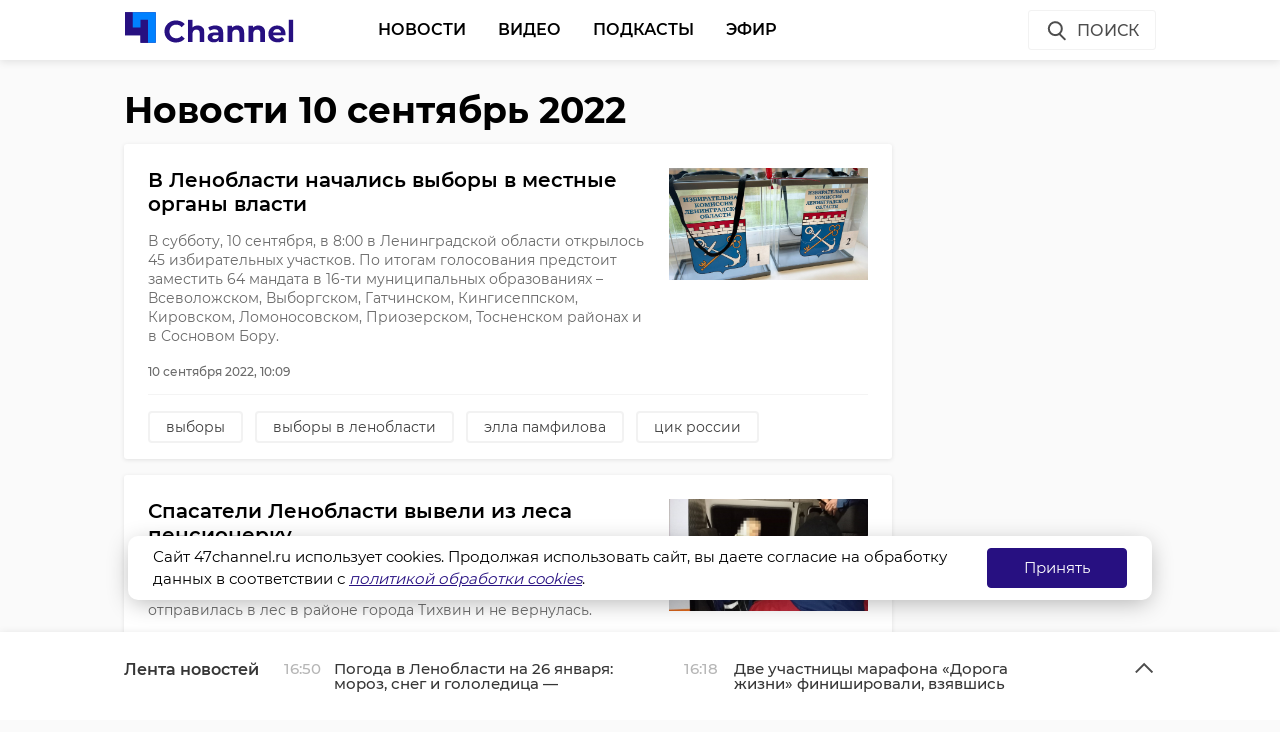

--- FILE ---
content_type: text/html; charset=UTF-8
request_url: https://47channel.ru/archive/2022/09/10
body_size: 40382
content:
<!DOCTYPE html>
<html lang="ru">
<head>
    <meta charset="utf-8">
    <meta name="viewport" content="width=device-width, initial-scale=1, maximum-scale=1, minimal-ui">
    <meta http-equiv="X-UA-Compatible" content="IE=edge">
    <meta name="imagetoolbar" content="no">
    <meta name="msthemecompatible" content="no">
    <meta name="cleartype" content="on">
    <meta name="HandheldFriendly" content="True">
    <meta name="format-detection" content="telephone=no">
    <meta name="format-detection" content="address=no">
    <meta name="google" value="notranslate">
    <meta name="theme-color" content="#ffffff">
    <meta name="apple-mobile-web-app-capable" content="yes">
    <meta name="apple-mobile-web-app-status-bar-style" content="black-translucent">
    <title>Новости 10 сентябрь 2022</title>
<meta content="Жизнь Ленинградской области и не только" name="description">
<meta content="" name="keywords">

<meta name="title" content="Новости 10 сентябрь 2022">
<meta content="Новости 10 сентябрь 2022" property="og:title">
<meta content="Жизнь Ленинградской области и не только" property="og:description">
<meta content="https://47channel.ru/archive/2022/09/10" property="og:url">
<meta content="ru_RU" property="og:locale">
<meta content="https://47channel.ru/static/projects/47channel/assets/images/logo-channel.svg" property="og:image">
<meta content="image/jpeg" property="og:image:type">
<meta content="159" property="og:image:width">
<meta content="32" property="og:image:height">
<meta content="website" property="og:type">
<meta content="Новости 10 сентябрь 2022" name="twitter:title">
<meta content="Жизнь Ленинградской области и не только" name="twitter:description">
<meta content="summary_large_image" name="twitter:card">

    


    <meta name="yandex-verification" content="c1c69d1f3566421b" />
    <link href="/static/projects/47channel/assets/styles/app.min.css" rel="stylesheet">
    <link href="/static/video-js/7.5.5/video-js.css" rel="stylesheet" />
    <link rel="shortcut icon" href="/static/projects/47channel/assets/favicon.png" type="image/png" />
    <link rel="icon" href="/static/projects/47channel/assets/favicon.png" type="image/png" />

    <meta name="zen-verification" content="bqSaouQbCc4QZbWgYl1k8P84bn8ROSM5buqIbtxDwthW32Tv2BuWUPnDEvz3h9b1" />

  <script src="/media/js/scripts.js?id=c1012aaf3067a90f3ef4"></script>

<script async src="https://jsn.24smi.net/smi.js"></script>
    <script src="/static/projects/47channel/assets/scripts/app.min.js"></script>


    
<script src="/media/js/playerjs.js" type="text/javascript"></script>


    <script src="https://cdn.plrjs.com/player/h92zd97rkdtdd/k6pcxax1xfok.js" type="text/javascript"></script>
    

    <!-- Facebook Pixel Code -->
    <script>
        !function(f,b,e,v,n,t,s)
        {if(f.fbq)return;n=f.fbq=function(){n.callMethod?
            n.callMethod.apply(n,arguments):n.queue.push(arguments)};
            if(!f._fbq)f._fbq=n;n.push=n;n.loaded=!0;n.version='2.0';
            n.queue=[];t=b.createElement(e);t.async=!0;
            t.src=v;s=b.getElementsByTagName(e)[0];
            s.parentNode.insertBefore(t,s)}(window, document,'script',
            'https://connect.facebook.net/en_US/fbevents.js');
        fbq('init', '506302556612818');
        fbq('track', 'PageView');
    </script>
    <noscript><img height="1" width="1" style="display:none" src="https://www.facebook.com/tr?id=506302556612818&ev=PageView&noscript=1"/></noscript>
    <!-- End Facebook Pixel Code -->

    <!-- Rating@Mail.ru counter -->
    <script type="text/javascript">
        var _tmr = window._tmr || (window._tmr = []);
        _tmr.push({id: "3137519", type: "pageView", start: (new Date()).getTime(), pid: "USER_ID"});
        (function (d, w, id) {
            if (d.getElementById(id)) return;
            var ts = d.createElement("script"); ts.type = "text/javascript"; ts.async = true; ts.id = id;
            ts.src = "https://top-fwz1.mail.ru/js/code.js";
            var f = function () {var s = d.getElementsByTagName("script")[0]; s.parentNode.insertBefore(ts, s);};
            if (w.opera == "[object Opera]") { d.addEventListener("DOMContentLoaded", f, false); } else { f(); }
        })(document, window, "topmailru-code");
    </script>
    <noscript><img src="https://top-fwz1.mail.ru/counter?id=3137519;js=na" style="border:0;position:absolute;left:-9999px;" alt="Top.Mail.Ru" /></noscript>
    <!-- //Rating@Mail.ru counter -->
    <script type="text/javascript">!function(){var t=document.createElement("script");t.type="text/javascript",t.async=!0,t.src="https://vk.com/js/api/openapi.js?162",t.onload=function(){VK.Retargeting.Init("VK-RTRG-400330-77ZY0"),VK.Retargeting.Hit()},document.head.appendChild(t)}();</script><noscript><img src="https://vk.com/rtrg?p=VK-RTRG-400330-77ZY0" style="position:fixed; left:-999px;" alt=""/></noscript>
    </head>

<body class="page">
    <iframe class="relap-runtime-iframe" style="position:absolute;top:-9999px;left:-9999px;visibility:hidden;" srcdoc="<script src='https://relap.io/v7/relap.js' data-relap-token='kuqSgASAdDLP-Sgt'></script>"></iframe>
    <header class="header">
        <div class="header__body">
            <div class="header__in">
				                <div class="header__logo-w"><a href="/" class="header__logo logo"><img src="/static/projects/47channel/assets/images/logo-channel.svg" alt="47Канал" /></a></div>
		
                <nav class="header__nav nav nav_main">
                    <ul id="main-nav" class="nav__list">

<li class="nav__item "><a href="/news/3445/" title="Новости" class="nav__link">Новости</a></li>


<li class="nav__item "><a href="/video_catalog/" title="Видео" class="nav__link">Видео</a></li>


<li class="nav__item "><a href="/news/3923/" title="Подкасты" class="nav__link">Подкасты</a></li>


<li class="nav__item "><a href="/on_air/" title="Эфир" class="nav__link">Эфир</a></li>

                    </ul>
                    <div class="clearboth"></div>
                </nav>
                <div class="header__control">
                    <div class="header__control__ondef">
                        <a href="#" class="btn ico btn__search_default hdl-search-form">Поиск<img src="/static/projects/47channel/assets/icons/search-icon.svg" class="icon icon__search" /></a>
                        <a href="#" class="btn ico-full btn__search_mobile hdl-search-form"><img src="/static/projects/47channel/assets/icons/icon-search-blue.svg" class="icon icon__search_medium" /></a>
                        <a href="#" class="btn ico-full btn__menu_mobile_open hdl-open-menu"><img src="/static/projects/47channel/assets/icons/icon-menu-blue.svg" class="icon icon__menu_medium" /></a>
                        <a href="#" class="btn ico-full btn__menu_mobile_close hdl-close-menu"><img src="/static/projects/47channel/assets/icons/icon-cross-blue.svg" class="icon icon__close_medium" /></a>
                    </div>
                    <div class="header__control__onsearch">
                        <a href="#" class="btn ico-full btn__search_mobile_close hdl-search-form-close"><img src="/static/projects/47channel/assets/icons/icon-cross-blue.svg" class="icon icon__close_medium" /></a>
                    </div>
                </div>
            </div>
        </div>
    </header>
    <div class="search-form">
        <div class="search-form__shadow hdl-search-form-close-wrap"></div>
        <div class="search-form__form">
            <form action="/search_result/" method="get">
                <input type="hidden" name="type" value="0" />
                <input type="text" name="query" placeholder="Введите запрос" class="search-form__input" />
                <a class="search-form__button hdl-run-search"><span>Найти</span><img src="/static/projects/47channel/assets/icons/icon-search-white.svg" class="icon icon__search_medium" /></a>
            </form>
        </div>
    </div>






<div class="category">
    <div class="category__in">
	<div class="category__header">
	    <h1>Новости 10 сентябрь 2022</h1>
	</div>
	<div class="side__content">
	    <div class="category__feed">
		<ul class="article-preview__list system__load_container">
		    		       <li class="article-preview__item" data-id=451725>
			<a href="/event/v-lenoblasti-nacalis-vybory-v-mestnye-organy-vlasti" class="article-preview__link">
	
			<div class="article-preview__poster">
			    <img src="/media/photos/221933.jpg">
			</div>

			<div class="article-preview__title">В Ленобласти начались выборы в местные органы власти</div>
			<div class="article-preview__lead">В субботу, 10 сентября, в 8:00 в Ленинградской области открылось 45 избирательных участков. По итогам голосования предстоит заместить 64 мандата в 16-ти муниципальных образованиях – Всеволожском, Выборгском, Гатчинском, Кингисеппском, Кировском, Ломоносовском, Приозерском, Тосненском районах и в Сосновом Бору.</div>
			<div class="clearboth"></div>
			<div class="article-preview__meta">
			    <div class="article-preview__meta__date">10 сентября 2022, 10:09</div>
			</div>
			</a>

			    
			    <ul class="article-preview__tags-list">
								<li class="article-preview__tags-item">
				    <a href="/search_result/?query=выборы" class="article-preview__tags-link">выборы</a>
				</li>
								<li class="article-preview__tags-item">
				    <a href="/search_result/?query=выборы в ленобласти" class="article-preview__tags-link">выборы в ленобласти</a>
				</li>
								<li class="article-preview__tags-item">
				    <a href="/search_result/?query=элла памфилова" class="article-preview__tags-link">элла памфилова</a>
				</li>
								<li class="article-preview__tags-item">
				    <a href="/search_result/?query=цик россии" class="article-preview__tags-link">цик россии</a>
				</li>
							    </ul>
					    </li>

		    		       <li class="article-preview__item" data-id=451726>
			<a href="/event/spasateli-lenoblasti-vyveli-iz-lesa-pensionerku" class="article-preview__link">
	
			<div class="article-preview__poster">
			    <img src="/media/photos/221934.jpg">
			</div>

			<div class="article-preview__title">Спасатели Ленобласти вывели из леса пенсионерку</div>
			<div class="article-preview__lead">В пятницу, 9 сентября, спасатели поисково-спасательного отряда г. Новая Ладога получили информацию, что пожилая женщина отправилась в лес в районе города Тихвин и не вернулась.</div>
			<div class="clearboth"></div>
			<div class="article-preview__meta">
			    <div class="article-preview__meta__date">10 сентября 2022, 10:49</div>
			</div>
			</a>

			    
			    <ul class="article-preview__tags-list">
							    </ul>
					    </li>

		    		       <li class="article-preview__item" data-id=451727>
			<a href="/event/spasateli-lenoblasti-vyveli-iz-lesa-pensionerku" class="article-preview__link">
	
			<div class="article-preview__poster">
			    <img src="/media/photos/221936.jpg">
			</div>

			<div class="article-preview__title">Спасатели Ленобласти вывели из леса пенсионерку</div>
			<div class="article-preview__lead">В пятницу, 9 сентября, спасатели поисково-спасательного отряда г. Новая Ладога получили информацию, что пожилая женщина отправилась в лес в районе города Тихвин и не вернулась.</div>
			<div class="clearboth"></div>
			<div class="article-preview__meta">
			    <div class="article-preview__meta__date">10 сентября 2022, 10:49</div>
			</div>
			</a>

			    
			    <ul class="article-preview__tags-list">
								<li class="article-preview__tags-item">
				    <a href="/search_result/?query=аварийно-спасательная служба ло" class="article-preview__tags-link">аварийно-спасательная служба ло</a>
				</li>
								<li class="article-preview__tags-item">
				    <a href="/search_result/?query=" class="article-preview__tags-link">спасатели ленобласти</a>
				</li>
								<li class="article-preview__tags-item">
				    <a href="/search_result/?query=потерялся в лесу" class="article-preview__tags-link">потерялся в лесу</a>
				</li>
							    </ul>
					    </li>

		    		       <li class="article-preview__item" data-id=451728>
			<a href="/event/v-lodeinom-pole-spasateli-vytashhili-iz-kolodca-sobaku" class="article-preview__link">
	
			<div class="article-preview__poster">
			    <img src="/media/photos/221938.jpg">
			</div>

			<div class="article-preview__title">В Лодейном Поле спасатели вытащили из колодца собаку</div>
			<div class="article-preview__lead">В субботу, 10 сентября, ранним утром, в дежурную часть поступило сообщение о том, что в г. Лодейное Поле собака упала в колодец. Об этом сообщили в Аварийно-спасательной службе Ленинградской области.</div>
			<div class="clearboth"></div>
			<div class="article-preview__meta">
			    <div class="article-preview__meta__date">10 сентября 2022, 10:49</div>
			</div>
			</a>

			    
			    <ul class="article-preview__tags-list">
								<li class="article-preview__tags-item">
				    <a href="/search_result/?query=аварийно-спасательная служба ло" class="article-preview__tags-link">аварийно-спасательная служба ло</a>
				</li>
								<li class="article-preview__tags-item">
				    <a href="/search_result/?query=собака" class="article-preview__tags-link">собака</a>
				</li>
								<li class="article-preview__tags-item">
				    <a href="/search_result/?query=колодец" class="article-preview__tags-link">колодец</a>
				</li>
							    </ul>
					    </li>

		    		       <li class="article-preview__item" data-id=451729>
			<a href="/event/anna-danilyuk-leningradskaya-oblast-gotova-k-edinomu-dnyu-golosovaniya" class="article-preview__link">
	
			<div class="article-preview__poster">
			    <img src="/media/photos/221940.jpg">
			</div>

			<div class="article-preview__title">Анна Данилюк: Ленинградская область готова к Единому дню голосования</div>
			<div class="article-preview__lead">На территории Ленинградской области стартовали основные, дополнительные и повторные выборы депутатов.</div>
			<div class="clearboth"></div>
			<div class="article-preview__meta">
			    <div class="article-preview__meta__date">10 сентября 2022, 11:07</div>
			</div>
			</a>

			    
			    <ul class="article-preview__tags-list">
								<li class="article-preview__tags-item">
				    <a href="/search_result/?query=выборы в ленобласти" class="article-preview__tags-link">выборы в ленобласти</a>
				</li>
								<li class="article-preview__tags-item">
				    <a href="/search_result/?query=анна данилюк" class="article-preview__tags-link">анна данилюк</a>
				</li>
							    </ul>
					    </li>

		    		       <li class="article-preview__item" data-id=451730>
			<a href="/event/v-lenoblasti-za-sutki-vyyavili-982-slucaya-koronavirusa" class="article-preview__link">
	
			<div class="article-preview__poster">
			    <img src="/media/photos/221941.jpg">
			</div>

			<div class="article-preview__title">В Ленобласти за сутки выявили 982 случая коронавируса</div>
			<div class="article-preview__lead">На территории Ленобласти за прошедшие сутки выявили 982 новых заболевших коронавирусом. Об этом сообщили в оперативном штабе по борьбе с распространением COVID-19 в субботу, 10 сентября.</div>
			<div class="clearboth"></div>
			<div class="article-preview__meta">
			    <div class="article-preview__meta__date">10 сентября 2022, 11:32</div>
			</div>
			</a>

			    
			    <ul class="article-preview__tags-list">
								<li class="article-preview__tags-item">
				    <a href="/search_result/?query=статистика по коронавирусу" class="article-preview__tags-link">статистика по коронавирусу</a>
				</li>
								<li class="article-preview__tags-item">
				    <a href="/search_result/?query=коронавирус в ленобласти" class="article-preview__tags-link">коронавирус в ленобласти</a>
				</li>
							    </ul>
					    </li>

		    		       <li class="article-preview__item" data-id=451731>
			<a href="/event/sergei-perminov-pervyi-den-golosovaniya-prosel-bez-narusenii" class="article-preview__link">
	
			<div class="article-preview__poster">
			    <img src="/media/photos/221943.jpg">
			</div>

			<div class="article-preview__title">Сергей Перминов: первый день голосования прошел без нарушений</div>
			<div class="article-preview__lead">В субботу, 10 сентября, в Ленинградской области стартовали основные, дополнительные и повторные выборы депутатов.</div>
			<div class="clearboth"></div>
			<div class="article-preview__meta">
			    <div class="article-preview__meta__date">10 сентября 2022, 11:47</div>
			</div>
			</a>

			    
			    <ul class="article-preview__tags-list">
								<li class="article-preview__tags-item">
				    <a href="/search_result/?query=выборы в ленобласти" class="article-preview__tags-link">выборы в ленобласти</a>
				</li>
								<li class="article-preview__tags-item">
				    <a href="/search_result/?query=сергей перминов" class="article-preview__tags-link">сергей перминов</a>
				</li>
							    </ul>
					    </li>

		    		       <li class="article-preview__item" data-id=451732>
			<a href="/event/segodnya-v-lodeinom-pole-proxodit-bolsoi-petrovskii-prazdnik" class="article-preview__link">
	
			<div class="article-preview__poster">
			    <img src="/media/photos/221944.jpg">
			</div>

			<div class="article-preview__title">В Лодейном Поле проходит Большой Петровский фестиваль</div>
			<div class="article-preview__lead">Более сотни артистов примут участие в Большом Петровском фестивале в Лодейном Поле. Гостей фестиваля ожидают гренадеры и кавалергарды, огненные потехи, первый русский флот и морской Андреевский флаг, а во главе — юный царь Пётр Алексеевич.</div>
			<div class="clearboth"></div>
			<div class="article-preview__meta">
			    <div class="article-preview__meta__date">10 сентября 2022, 12:22</div>
			</div>
			</a>

			    
			    <ul class="article-preview__tags-list">
								<li class="article-preview__tags-item">
				    <a href="/search_result/?query=лодейное поле" class="article-preview__tags-link">лодейное поле</a>
				</li>
								<li class="article-preview__tags-item">
				    <a href="/search_result/?query=" class="article-preview__tags-link">большой петровский фестиваль</a>
				</li>
							    </ul>
					    </li>

		    		       <li class="article-preview__item" data-id=451733>
			<a href="/event/sosnovyi-bor-otpravil-v-donbass-gruzovik-gumanitarnoi-pomoshhi" class="article-preview__link">
	
			<div class="article-preview__poster">
			    <img src="/media/photos/221946.jpg">
			</div>

			<div class="article-preview__title">Сосновый Бор отправил в Донбасс грузовик гуманитарной помощи</div>
			<div class="article-preview__lead">В субботу, 10 сентября, из Соснового Бора отправился грузовик гуманитарной помощи с продуктами длительного хранения, товарами личной гигиены и питьевой водой для жителей Донбасса.</div>
			<div class="clearboth"></div>
			<div class="article-preview__meta">
			    <div class="article-preview__meta__date">10 сентября 2022, 12:27</div>
			</div>
			</a>

			    
			    <ul class="article-preview__tags-list">
								<li class="article-preview__tags-item">
				    <a href="/search_result/?query=сосновый бор" class="article-preview__tags-link">сосновый бор</a>
				</li>
								<li class="article-preview__tags-item">
				    <a href="/search_result/?query=" class="article-preview__tags-link">Донбасс</a>
				</li>
								<li class="article-preview__tags-item">
				    <a href="/search_result/?query=гуманитарная помощь" class="article-preview__tags-link">гуманитарная помощь</a>
				</li>
								<li class="article-preview__tags-item">
				    <a href="/search_result/?query=михаил воронков" class="article-preview__tags-link">михаил воронков</a>
				</li>
							    </ul>
					    </li>

		    		       <li class="article-preview__item" data-id=451734>
			<a href="/event/krestnyi-xod-v-den-pereneseniya-moshhei-aleksandra-nevskogo-perekroet-centr-peterburga" class="article-preview__link">
	
			<div class="article-preview__poster">
			    <img src="/media/photos/221948.jpg">
			</div>

			<div class="article-preview__title">Крестный ход в День перенесения мощей Александра Невского перекроет центр Петербурга</div>
			<div class="article-preview__lead">В Санкт-Петербурге с 20:00 11 сентября до 18:00 12 сентября в боковом проезде площади Александра Невского в направлении от Чернорецкого переулка к мосту Александра Невского сузят проезжую часть. Об этом 8 сентября сообщила пресс-служба комитета по транспорту Петербурга.</div>
			<div class="clearboth"></div>
			<div class="article-preview__meta">
			    <div class="article-preview__meta__date">10 сентября 2022, 12:49</div>
			</div>
			</a>

			    
			    <ul class="article-preview__tags-list">
								<li class="article-preview__tags-item">
				    <a href="/search_result/?query=санкт-петербург" class="article-preview__tags-link">санкт-петербург</a>
				</li>
								<li class="article-preview__tags-item">
				    <a href="/search_result/?query=перекрытие движения" class="article-preview__tags-link">перекрытие движения</a>
				</li>
							    </ul>
					    </li>

		    		       <li class="article-preview__item" data-id=451735>
			<a href="/event/lenoblast-vxodit-v-gruppu-regionov-liderov-po-masstabam-gumpomoshhi-lnr-i-dnr" class="article-preview__link">
	
			<div class="article-preview__poster">
			    <img src="/media/photos/221950.jpg">
			</div>

			<div class="article-preview__title">Ленобласть входит в группу регионов-лидеров по масштабам гумпомощи ЛНР и ДНР</div>
			<div class="article-preview__lead">Александр Дрозденко – один из первых губернаторов, который подписал соглашение о сотрудничестве и помощи подшефному городу в ДНР.</div>
			<div class="clearboth"></div>
			<div class="article-preview__meta">
			    <div class="article-preview__meta__date">10 сентября 2022, 13:39</div>
			</div>
			</a>

			    
			    <ul class="article-preview__tags-list">
								<li class="article-preview__tags-item">
				    <a href="/search_result/?query=александр дрозденко" class="article-preview__tags-link">александр дрозденко</a>
				</li>
								<li class="article-preview__tags-item">
				    <a href="/search_result/?query=" class="article-preview__tags-link">ДНР</a>
				</li>
								<li class="article-preview__tags-item">
				    <a href="/search_result/?query=" class="article-preview__tags-link">Енакиево</a>
				</li>
								<li class="article-preview__tags-item">
				    <a href="/search_result/?query=гуманитарная помощь" class="article-preview__tags-link">гуманитарная помощь</a>
				</li>
							    </ul>
					    </li>

		    		       <li class="article-preview__item" data-id=451736>
			<a href="/event/v-peterburge-prosel-yubileinyi-parad-taks" class="article-preview__link">
	
			<div class="article-preview__poster">
			    <img src="/media/photos/221954.jpg">
			</div>

			<div class="article-preview__title">В Петербурге прошел юбилейный парад такс</div>
			<div class="article-preview__lead">В субботу, 10 сентября, в Санкт-Петербурге прошел 10-й по счету фестиваль собаководов и их четвероногих питомцев. В этом году главной темой «породистого» дефиле стала гастрономия. Владельцы животных и сами таксы представили на подиуме Сада Академии Художеств весьма необычные наряды.</div>
			<div class="clearboth"></div>
			<div class="article-preview__meta">
			    <div class="article-preview__meta__date">10 сентября 2022, 15:09</div>
			</div>
			</a>

			    
			    <ul class="article-preview__tags-list">
								<li class="article-preview__tags-item">
				    <a href="/search_result/?query=санкт-петербург" class="article-preview__tags-link">санкт-петербург</a>
				</li>
								<li class="article-preview__tags-item">
				    <a href="/search_result/?query=" class="article-preview__tags-link">такса</a>
				</li>
								<li class="article-preview__tags-item">
				    <a href="/search_result/?query=" class="article-preview__tags-link">парад такс</a>
				</li>
							    </ul>
					    </li>

		    		       <li class="article-preview__item" data-id=451737>
			<a href="/event/v-slancax-prosel-vosmoi-oblastnoi-festival-masterovaya-sloboda" class="article-preview__link">
	
			<div class="article-preview__poster">
			    <img src="/media/photos/221958.jpg">
			</div>

			<div class="article-preview__title">В Сланцах прошел восьмой областной фестиваль «Мастеровая слобода»</div>
			<div class="article-preview__lead">Народные умельцы со всей России представили традиционное искусство, которое развивалось веками и сохранилось до наших дней.</div>
			<div class="clearboth"></div>
			<div class="article-preview__meta">
			    <div class="article-preview__meta__date">10 сентября 2022, 15:09</div>
			</div>
			</a>

			    
			    <ul class="article-preview__tags-list">
								<li class="article-preview__tags-item">
				    <a href="/search_result/?query=сланцевский район" class="article-preview__tags-link">сланцевский район</a>
				</li>
								<li class="article-preview__tags-item">
				    <a href="/search_result/?query=сланцы" class="article-preview__tags-link">сланцы</a>
				</li>
								<li class="article-preview__tags-item">
				    <a href="/search_result/?query=фестиваль" class="article-preview__tags-link">фестиваль</a>
				</li>
								<li class="article-preview__tags-item">
				    <a href="/search_result/?query=" class="article-preview__tags-link">мастеровая слобода</a>
				</li>
							    </ul>
					    </li>

		    		       <li class="article-preview__item" data-id=451738>
			<a href="/event/v-luge-v-kvartire-pensionera-nasli-sklad-nelegalnyx-patronov" class="article-preview__link">
	
			<div class="article-preview__poster">
			    <img src="/media/photos/221963.jpg">
			</div>

			<div class="article-preview__title">В Луге в квартире пенсионера нашли склад нелегальных патронов</div>
			<div class="article-preview__lead">В пятницу, 9 сентября, возбудили уголовное дело в отношении 76-летнего жителя города Луга Ленинградской области. Он незаконно хранил в своей квартире более 300 патронов.</div>
			<div class="clearboth"></div>
			<div class="article-preview__meta">
			    <div class="article-preview__meta__date">10 сентября 2022, 15:34</div>
			</div>
			</a>

			    
			    <ul class="article-preview__tags-list">
								<li class="article-preview__tags-item">
				    <a href="/search_result/?query=луга" class="article-preview__tags-link">луга</a>
				</li>
								<li class="article-preview__tags-item">
				    <a href="/search_result/?query=лужский район" class="article-preview__tags-link">лужский район</a>
				</li>
								<li class="article-preview__tags-item">
				    <a href="/search_result/?query=незаконное хранение оружия" class="article-preview__tags-link">незаконное хранение оружия</a>
				</li>
							    </ul>
					    </li>

		    		       <li class="article-preview__item" data-id=451739>
			<a href="/event/ella-pamfilova-v-pervyi-den-golosovaniya-preseceny-popytki-atak-na-sait-cik-i-sistemu-deg-iz-za-granicy" class="article-preview__link">
	
			<div class="article-preview__poster">
			    <img src="/media/photos/221964.jpg">
			</div>

			<div class="article-preview__title">Элла Памфилова: В первый день голосования пресечены попытки атак на сайт ЦИК и систему ДЭГ из-за границы</div>
			<div class="article-preview__lead">Председатель ЦИК РФ Элла Памфилова отметила, что с начала голосования до 8:00 10 сентября средства защиты интернет-портала ЦИК России зафиксировали и заблокировали 79 потенциально опасных атак.</div>
			<div class="clearboth"></div>
			<div class="article-preview__meta">
			    <div class="article-preview__meta__date">10 сентября 2022, 16:46</div>
			</div>
			</a>

			    
			    <ul class="article-preview__tags-list">
								<li class="article-preview__tags-item">
				    <a href="/search_result/?query=выборы" class="article-preview__tags-link">выборы</a>
				</li>
								<li class="article-preview__tags-item">
				    <a href="/search_result/?query=элла памфилова" class="article-preview__tags-link">элла памфилова</a>
				</li>
								<li class="article-preview__tags-item">
				    <a href="/search_result/?query=кибератака" class="article-preview__tags-link">кибератака</a>
				</li>
							    </ul>
					    </li>

		    		       <li class="article-preview__item" data-id=451740>
			<a href="/event/v-voskresene-v-lenoblasti-ozidayutsya-zamorozki-i-tuman" class="article-preview__link">
	
			<div class="article-preview__poster">
			    <img src="/media/photos/221965.jpg">
			</div>

			<div class="article-preview__title">В воскресенье в Ленобласти ожидаются заморозки и туман</div>
			<div class="article-preview__lead">В воскресенье, 11 сентября, в Ленинградской области прогнозируют переменную облачность и местами заморозки. Об этом сообщили в пресс-службе Главного управления МЧС России по 47 региону.</div>
			<div class="clearboth"></div>
			<div class="article-preview__meta">
			    <div class="article-preview__meta__date">10 сентября 2022, 17:50</div>
			</div>
			</a>

			    
			    <ul class="article-preview__tags-list">
								<li class="article-preview__tags-item">
				    <a href="/search_result/?query=погода в ленобласти" class="article-preview__tags-link">погода в ленобласти</a>
				</li>
							    </ul>
					    </li>

		    		</ul>
		<div class="category__more-button">
		    <a href="#" class="btn btn-blue hdl-load-more">Показать еще</a>
		</div>
		
<div class="category__paging system__paging">
<a href="#" class="page active">1</a>
<a href="/archive/2022/09/10/?block=35" class="page">1</a>
</div>

	    </div>
	</div>
	<div class="side__aside">
	    <div class="ya_ads">

	    </div>
	</div>
	<div class="clearboth"></div>
    </div>
</div>

<div class="news-feed closed">
	<div class="news-feed__top">
		<div class="news-feed__top__in">
			<h3 class="news-feed__title">Лента новостей</h3>
			<div class="news-feed__top__control">
				<a href="#" class="news-feed__btn news-feed__btn-ico news-feed__btn__open hdl-news-feed-open"><img src="/static/projects/47channel/assets/icons/icon-arrow-up-gray.svg" class="icon icon__up" /></a>
				<a href="#" class="news-feed__btn news-feed__btn-ico news-feed__btn__close hdl-news-feed-close"><img src="/static/projects/47channel/assets/icons/icon-arrow-down-gray.svg" class="icon icon__down" /></a>
				<a href="#" class="btn ico-full news-feed__btn__close_mobile hdl-news-feed-close"><img src="/static/projects/47channel/assets/icons/icon-cross-blue.svg" class="icon icon__close_medium" /></a>
				<div class="news-feed__swipe">
					<div class="news-feed__swipe__line"></div>
				</div>
			</div>
		</div>
	</div>
	<div class="news-feed__in">
		<div class="news-feed__body">
			<div class="news-feed__handler"></div>
			<div class="news-feed__scroll">
				<ul class="news-feed__list">
					
								    <li class="news-feed__item">
					<div class="news-feed__meta">
					    <div class="news-feed__date">16:50</div>
					</div>
					<a href="/event/pogoda-v-lenoblasti-na-26-yanvarya-moroz-sneg-i-gololedica-uteplyaemsya-i-xodim-ostorozno" title="Погода в Ленобласти на 26 января: мороз, снег и гололедица — утепляемся и ходим осторожно" class="news-feed__news-title">Погода в Ленобласти на 26 января: мороз, снег и гололедица — утепляемся и ходим осторожно</a>
				    </li>
								    <li class="news-feed__item">
					<div class="news-feed__meta">
					    <div class="news-feed__date">16:18</div>
					</div>
					<a href="/event/dve-ucastnicy-marafona-doroga-zizni-finisirovali-vzyavsis-za-ruki" title="Две участницы марафона «Дорога жизни» финишировали, взявшись за руки" class="news-feed__news-title">Две участницы марафона «Дорога жизни» финишировали, взявшись за руки</a>
				    </li>
								    <li class="news-feed__item">
					<div class="news-feed__meta">
					    <div class="news-feed__date">15:56</div>
					</div>
					<a href="/event/bditelnaya-pensionerka-iz-lenoblasti-otdala-dengi-mosennikam-no-vovremya-zayavila-na-nix" title="Бдительная пенсионерка из Ленобласти отдала деньги мошенникам, но вовремя заявила на них" class="news-feed__news-title">Бдительная пенсионерка из Ленобласти отдала деньги мошенникам, но вовремя заявила на них</a>
				    </li>
								    <li class="news-feed__item">
					<div class="news-feed__meta">
					    <div class="news-feed__date">15:23</div>
					</div>
					<a href="/event/dorozniki-lenoblasti-obsudyat-zimnee-soderzanie-dorog-s-zitelyami-luzskogo-raiona" title="Дорожники Ленобласти обсудят зимнее содержание дорог с жителями Лужского района" class="news-feed__news-title">Дорожники Ленобласти обсудят зимнее содержание дорог с жителями Лужского района</a>
				    </li>
								    <li class="news-feed__item">
					<div class="news-feed__meta">
					    <div class="news-feed__date">14:55</div>
					</div>
					<a href="/event/tramplin-k-budushhim-uspexam-senator-perminov-pozdravil-leningradskix-studentov" title="Трамплин к будущим успехам: сенатор Перминов поздравил ленинградских студентов" class="news-feed__news-title">Трамплин к будущим успехам: сенатор Перминов поздравил ленинградских студентов</a>
				    </li>
								    <li class="news-feed__item">
					<div class="news-feed__meta">
					    <div class="news-feed__date">14:06</div>
					</div>
					<a href="/event/esli-molodez-vybiraet-lenoblast-dlya-zizni-to-u-regiona-otlicnye-perspektivy" title="Если молодежь выбирает Ленобласть для жизни, то у региона отличные перспективы" class="news-feed__news-title">Если молодежь выбирает Ленобласть для жизни, то у региона отличные перспективы</a>
				    </li>
								    <li class="news-feed__item">
					<div class="news-feed__meta">
					    <div class="news-feed__date">13:26</div>
					</div>
					<a href="/event/na-marafon-doroga-zizni-v-leningradskoi-oblasti-vyslo-bolee-7000-ucastnikov" title="На марафон «Дорога жизни» в Ленинградской области вышло более 7000 участников" class="news-feed__news-title">На марафон «Дорога жизни» в Ленинградской области вышло более 7000 участников</a>
				    </li>
								    <li class="news-feed__item">
					<div class="news-feed__meta">
					    <div class="news-feed__date">12:53</div>
					</div>
					<a href="/event/v-lodeinom-pole-prosel-zabeg-pamyati-v-cest-bessmertnogo-podviga-zashhitnikov-leningrada" title="В Лодейном Поле прошел Забег памяти в честь бессмертного подвига защитников Ленинграда" class="news-feed__news-title">В Лодейном Поле прошел Забег памяти в честь бессмертного подвига защитников Ленинграда</a>
				    </li>
								    <li class="news-feed__item">
					<div class="news-feed__meta">
					    <div class="news-feed__date">12:20</div>
					</div>
					<a href="/event/dtp-s-vozgoraniem-nocyu-v-vyborgskom-raione-lenoblasti-tusili-vnedoroznik" title="ДТП с возгоранием — ночью в Выборгском районе Ленобласти тушили внедорожник" class="news-feed__news-title">ДТП с возгоранием — ночью в Выборгском районе Ленобласти тушили внедорожник</a>
				    </li>
								    <li class="news-feed__item">
					<div class="news-feed__meta">
					    <div class="news-feed__date">11:46</div>
					</div>
					<a href="/event/v-podporoze-zaderzan-podozrevaemyi-v-kraze-deneg-s-bankovskoi-karty" title="В Подпорожье задержан подозреваемый в краже денег с банковской карты" class="news-feed__news-title">В Подпорожье задержан подозреваемый в краже денег с банковской карты</a>
				    </li>
								    <li class="news-feed__item">
					<div class="news-feed__meta">
					    <div class="news-feed__date">11:12</div>
					</div>
					<a href="/event/v-puskine-podrostok-strelyal-v-lico-passaziru-avtobusa" title="В Пушкине подросток стрелял в лицо пассажиру автобуса" class="news-feed__news-title">В Пушкине подросток стрелял в лицо пассажиру автобуса</a>
				    </li>
								    <li class="news-feed__item">
					<div class="news-feed__meta">
					    <div class="news-feed__date">10:34</div>
					</div>
					<a href="/event/den-nebesnoi-pokrovitelnicy-studencestva-tatiany-prazdnuyut-v-smolnom-sobore" title="День небесной покровительницы студенчества Татианы празднуют в Смольном соборе" class="news-feed__news-title">День небесной покровительницы студенчества Татианы празднуют в Смольном соборе</a>
				    </li>
								    <li class="news-feed__item">
					<div class="news-feed__meta">
					    <div class="news-feed__date">10:00</div>
					</div>
					<a href="/event/gubernator-drozdenko-obratilsya-k-studentam-lenoblasti-s-teplymi-pozdravleniyami" title="Губернатор Дрозденко обратился к студентам Ленобласти с теплыми поздравлениями" class="news-feed__news-title">Губернатор Дрозденко обратился к студентам Ленобласти с теплыми поздравлениями</a>
				    </li>
								    <li class="news-feed__item">
					<div class="news-feed__meta">
					    <div class="news-feed__date">18:00</div>
					</div>
					<a href="/event/slucainyi-svidetel-snyal-na-video-rabotu-spectexniki-i-uznal-tainu-padeniya-fonarya-na-avto" title="Случайный свидетель снял на видео работу спецтехники и узнал тайну падения фонаря на авто" class="news-feed__news-title">Случайный свидетель снял на видео работу спецтехники и узнал тайну падения фонаря на авто</a>
				    </li>
								    <li class="news-feed__item">
					<div class="news-feed__meta">
					    <div class="news-feed__date">17:39</div>
					</div>
					<a href="/event/mesta-lyznic-na-pedestale-etapa-kubka-rossii-vysoko-ocenil-gubernator-drozdenko" title="Места лыжниц на пьедестале этапа Кубка России высоко оценил губернатор Дрозденко" class="news-feed__news-title">Места лыжниц на пьедестале этапа Кубка России высоко оценил губернатор Дрозденко</a>
				    </li>
								    <li class="news-feed__item">
					<div class="news-feed__meta">
					    <div class="news-feed__date">17:25</div>
					</div>
					<a href="/event/prognoz-pogody-na-25-yanvarya-cto-ozidat-zitelyam-lenoblasti-v-tatyanin-den" title="Прогноз погоды на 25 января: что ожидать жителям Ленобласти в Татьянин день" class="news-feed__news-title">Прогноз погоды на 25 января: что ожидать жителям Ленобласти в Татьянин день</a>
				    </li>
								    <li class="news-feed__item">
					<div class="news-feed__meta">
					    <div class="news-feed__date">17:05</div>
					</div>
					<a href="/event/v-volxove-otprazdnovali-35-letie-muzeino-vystavocnogo-centra-pyatnadcatyi-element" title="В Волхове отпраздновали 35-летие музейно-выставочного центра «Пятнадцатый элемент»" class="news-feed__news-title">В Волхове отпраздновали 35-летие музейно-выставочного центра «Пятнадцатый элемент»</a>
				    </li>
								    <li class="news-feed__item">
					<div class="news-feed__meta">
					    <div class="news-feed__date">16:36</div>
					</div>
					<a href="/event/yunye-futbolistki-lenoblasti-posporyat-za-pobedu-v-regionalnom-etape-turnira-po-futzalu" title="Юные футболистки Ленобласти поспорят за победу в региональном этапе турнира по футзалу" class="news-feed__news-title">Юные футболистки Ленобласти поспорят за победу в региональном этапе турнира по футзалу</a>
				    </li>
								    <li class="news-feed__item">
					<div class="news-feed__meta">
					    <div class="news-feed__date">16:09</div>
					</div>
					<a href="/event/botaniceskii-sad-podgotovil-patrioticeskii-marsrut-s-perezivsimi-blokadu-rasteniyami" title="Ботанический сад подготовил патриотический маршрут с пережившими блокаду растениями" class="news-feed__news-title">Ботанический сад подготовил патриотический маршрут с пережившими блокаду растениями</a>
				    </li>
								</ul>
			</div>
		</div>
	</div>
</div>

       


<footer class="footer">
        <div class="footer__body">
            <div class="footer__in footer__in_body">
                <div class="footer__nav-w">
                    <nav class="footer__nav nav">
                        <ul class="nav__list">
                            <li class="nav__item"><a href="/news/3445/" class="nav__link">Новости</a></li>
                            <li class="nav__item"><a href="/pages/redakciya/" class="nav__link">Редакция</a></li>
                            <li class="nav__item"><a href="/pages/o_kompanii/" class="nav__link">О компании</a></li>
                            <li class="nav__item"><a href="/archive/" class="nav__link">Архив</a></li>
                        </ul>
                    </nav>
                </div>
                <div class="footer__18plus"><span>18+</span></div>
                <ul class="footer__social social">
                    <li class="social__item social__item_vk"><a href="https://vk.com/47channel" class="social__link" target="_blank"><img src="/media/images/vk-1.png" class="icon icon__social icon__social__vk" /></a></li>
		    		    
                    <li class="social__item social__item_ok"><a href="https://ok.ru/channel47" class="social__link" target="_blank"><img src="/media/images/ok-1.png" class="icon icon__social icon__social__ok" /></a></li>
                </ul>
            </div>
            <div class="footer__in footer__in_body">
                <div class="footer__counters">
		                        <!--LiveInternet counter-->
                    <script type="text/javascript">
                    document.write('<a href="//www.liveinternet.ru/click" '+
                        'target="_blank"><img src="//counter.yadro.ru/hit?t14.6;r'+
                        escape(document.referrer)+((typeof(screen)=='undefined')?'':
                            ';s'+screen.width+'*'+screen.height+'*'+(screen.colorDepth?
                            screen.colorDepth:screen.pixelDepth))+';u'+escape(document.URL)+
                        ';h'+escape(document.title.substring(0,150))+';'+Math.random()+
                        '" alt="" title="LiveInternet: показано число просмотров за 24'+
                        ' часа, посетителей за 24 часа и за сегодня" '+
                        'border="0" width="88" height="31"><\/a>')
                    </script>
                    <!--/LiveInternet-->
		    
                    <!-- Rating@Mail.ru logo -->
                    <a href="https://top.mail.ru/jump?from=3122207"><img src="https://top-fwz1.mail.ru/counter?id=3122207;t=479;l=1" style="border:0;" height="31" width="88" alt="Top.Mail.Ru" /></a>
                    <!-- //Rating@Mail.ru logo -->

                    <!-- Yandex.Metrika informer -->
                    <a href="https://metrika.yandex.ru/stat/?id=27260081&amp;from=informer"
                       target="_blank" rel="nofollow"><img src="https://informer.yandex.ru/informer/27260081/3_0_2020ECFF_0000CCFF_1_pageviews" style="width:88px; height:31px; border:0;" alt="Яндекс.Метрика" title="Яндекс.Метрика: данные за сегодня (просмотры, визиты и уникальные посетители)" /></a>
                    <!-- /Yandex.Metrika informer -->

                    <!-- Yandex.Metrika counter -->
                    <script type="text/javascript" >
                        (function(m,e,t,r,i,k,a){m[i]=m[i]||function(){(m[i].a=m[i].a||[]).push(arguments)};
                            m[i].l=1*new Date();k=e.createElement(t),a=e.getElementsByTagName(t)[0],k.async=1,k.src=r,a.parentNode.insertBefore(k,a)})
                        (window, document, "script", "https://mc.yandex.ru/metrika/tag.js", "ym");

                        ym(27260081, "init", {
                            clickmap:true,
                            trackLinks:true,
                            accurateTrackBounce:true,
                            webvisor:true
                        });
                    </script>
                    <noscript><div><img src="https://mc.yandex.ru/watch/27260081" style="position:absolute; left:-9999px;" alt="" /></div></noscript>
                    <!-- /Yandex.Metrika counter -->

		    
                    <script type="text/javascript">
                        var _tmr = window._tmr || (window._tmr = []);
                        _tmr.push({id: "3122207", type: "pageView", start: (new Date()).getTime()});
                        (function (d, w, id) {
                            if (d.getElementById(id)) return;
                            var ts = d.createElement("script"); ts.type = "text/javascript"; ts.async = true; ts.id = id;
                            ts.src = "https://top-fwz1.mail.ru/js/code.js";
                            var f = function () {var s = d.getElementsByTagName("script")[0]; s.parentNode.insertBefore(ts, s);};
                            if (w.opera == "[object Opera]") { d.addEventListener("DOMContentLoaded", f, false); } else { f(); }
                        })(document, window, "topmailru-code");
                    </script>

                    <noscript>
                        <div><img src="https://top-fwz1.mail.ru/counter?id=3122207;js=na" style="border:0;position:absolute;left:-9999px;" alt="Top.Mail.Ru" /></div>
                    </noscript>
                    <noscript>
                        <div><img src="//mc.yandex.ru/watch/27260081" style="position:absolute; left:-9999px;" alt="" /></div>
                    </noscript>
                </div>
                <div class="footer__counters" style="font-size: 11px; max-width: 70%; text-align: right; line-height: 14px;">
                    Свидетельство о регистрации средства массовой информации ЭЛ № ФС 77 - 78160 от 20 марта 2020 г., выдано Федеральной службой по надзору в сфере связи, информационных технологий и массовых коммуникаций (Роскомнадзор).<br/><br/>
                    Учредитель акционерное общество "Ленинградская областная телекомпания".<br/>
		                        Главный редактор Сушкин Георгий Валерьевич.<br/>
		                        Телефон: +7 (812) 640-6114<br/>
                    Email: <a href="mailto:lot@47-tv.ru">lot@47-tv.ru</a><br/>
                    Размещение рекламы <a href="mailto:admitriev@lentv24.ru">admitriev@lentv24.ru</a>
                </div>
            </div>
        </div>
        <div class="footer__body">

    <div class="footer__in footer__in_body">
            <div class="footer__blacklist">
        <span>Перечень иностранных и международных неправительственных организаций, деятельность которых признана нежелательной на территории Российской Федерации: &darr;</span>
        <p>
	«Национальный фонд в поддержку демократии» (The National Endowment for Democracy) Институт Открытое Общество Фонд Содействия (OSI Assistance Foundation) Фонд Открытое общество (Open Society Foundation) «Американо-российский фонд по экономическому и правовому развитию» (U.S. RUSSIA FOUNDATION FOR ECONOMIC ADVANCEMENT AND THE RULE OF LAW) Национальный Демократический Институт Международных Отношений (National Democratic Institute for International Affairs) MEDIA DEVELOPMENT INVESTMENT FUND, Inc. Корпорация «Международный Республиканский Институт» (International Republican Institute) Open Russia Civic Movement, Open Russia (Общественное сетевое движение «Открытая Россия») (Великобритания) OR (Otkrytaya Rossia) («Открытая Россия») (Великобритания) (с 08.11.2017 – HUMAN RIGHTS PROJECT MANAGEMENT) Institute of Modern Russia, Inc («Институт современной России») (США) The Black Sea Trust for Regional Cooperation (Черноморский фонд регионального сотрудничества) (Румыния) &quot;Европейская Платформа за Демократические Выборы&quot; European Platform for Democratic Elections (EPDE) &quot;Международный центр электоральных исследований&quot; International elections study center (IESC) (Литовская Республика) The German Marshall Fund of the United States (GMF) (Германский фонд Маршалла Соединенных Штатов) (США) Pacific Environment (PERC) (Тихоокеанский центр защиты окружающей среды и природных ресурсов) (Соединенные Штаты Америки) Free Russia Foundation (Free Russia) (Фонд «Свободная Россия») (США) Ukrainian World Congress («Всемирный конгресс украинцев») (Канада) Atlantic council of the United States (Atlantic council) («Атлантический совет») (США) «Člověk v tísni, o.p.s» («People In Need», «Человек в беде») (Чешская Республика) European Endowment for Democracy («Европейский фонд за демократию», «Европейский фонд в поддержку демократии») (Королевство Бельгия) The Jamestown foundation (JF), («Джеймстаунский фонд») (Соединенные Штаты Америки) Project Harmony, Inc. (PH International) («Прожект Хармони, Инк.») (Соединенные Штаты Америки) Dragon Springs Buddhist Inc. («Буддистское сообщество «Родники дракона») (США) Doctors Against Forced Organ Harvesting (DAFOH) («Врачи против насильственного извлечения органов») (США) The European Falun Dafa Association («Европейская ассоциация «Фалунь Дафа») (Великобритания) Friends of Falun Gong Inc. («Друзья Фалуньгун») (США) Global Mission to Rescure Persecuted Falun Gong Practitioners Inc. (GMRPFGP) («Всемирный совет по спасению подвергаемых гонениям адептов «Фалуньгун») (США) Coalition to Investigate the Persecution of Falun Gong in China («Коалиция по расследованию преследования в отношении Фалуньгун в Китае») (США) World Organization to Investigate the Persecution of Falun Gong Inc. (WOIPFG) («Всемирная организация по расследованию преследований Фалуньгун») (США) Prague Civil Society Centre («Пражский Центр Гражданского Общества», «Пражский гражданский центр») (Чешская Республика) Association of Schools of Political Studies of the Council of Europe («Ассоциация школ политических исследований при Совете Европы») (Франция) Zentrum für die Liberale Moderne GmbH («Центр либеральной современности», «ЦЛС») (ФРГ) Forum Russischsprachiger Europäer e.V. («Форум русскоязычных европейцев», «ФРЕ») (ФРГ) Deutsch-Russischer Austausch e.V. («Немецко-русский обмен», «НРО») (ФРГ) Бард колледж (Bard College), США European Choice («Европейский выбор»), Франция Khodorkovsky Foundation («Фонд Ходорковского»), Великобритания Oxford Russia Fund («Оксфордский российский фонд»), Великобритания Future of Russia Foundation («Фонд Будущее России»), Великобритания Spolecnost Svobody Informace, Z.S. («Компания свободы информации, з.с.», «Общество свободы информации, з.с.») (Чешская Республика) Project Media, Inc. («Проект Медиа») (США) International Partnership for Human Rights (IPHR) («Международное партнерство за права человека») (Королевство Бельгия) Духовне Управлiння Євангельських Християн Української Християнської Церкви «Нове Поколiння» (Духовное Управление Евангельских Христиан Украинской Христианской Церкви «Новое Поколение») (Украина) Evaņgēlisko kristiešu baznīca «Jaunā Paaudze» (Евангельская христианская церковь «Новое Поколение») (Латвийская Республика) Духовний Навчальний Заклад Міжнародний Біблійний Коледж «Нове Покоління» (Духовное Учебное Заведение Международный Библейский Колледж «Новое Поколение») (Украина) Международное христианское движение «Новое поколение» (Латвийская Республика) WORLD INSTITUTE OF SCIENTOLOGY ENTERPRISES INTERNATIONAL (World Institute of Scientology Enterprises International, WISE Int., «Всемирный Институт Саентологических Предприятий») (США) CHURCH OF SPIRITUAL TECHNOLOGY (Church of Spiritual Technology, CST, «Церковь Духовной Технологии», использующая также наименование «L. Ron Hubbard Library» («Библиотека Л. Рона Хаббарда») (США) European Network of Election Monitoring Organizations (ENEMO) («Европейская сеть организаций по наблюдению за выборами») WOT Foundation («ВОТ ФОНД»), Республика Польша «ГРОМАДСЬКА ОРГАНI3АЦIЯ «ВIЛЬНИЙ IДЕЛЬ-УРАЛ» (ГО «IДЕЛЬ») («СВОБОДНЫЙ ИДЕЛЬ-УРАЛ», «Свободный Идель-Урал») (Украина) Journalism Development Network INC («Ассоциация развития журналистики», JDN), США IStories fonds, Латвийская Республика The Royal Institute of International Affairs (Chatham House, «Королевский Институт Международных Отношений») (Великобритания) «ГРОМАДСЬКА ОРГАНIЗАЦIЯ «КРИМСЬКА ПРАВОЗАХИСНА ГРУПА» (CRIMEAN HUMAN RIGHT, «КРЫМСКАЯ ПРАВОЗАЩИТНАЯ ГРУППА») (Украина) Heinrich-Böll-Stiftung e.V. (Heinrich Böll Stiftung, «Фонд имени Генриха Бёлля») (Германия) Stichting Bellingcat (Нидерланды) Bellingcat Ltd. (Великобритания) The Insider (Латвия) «Институт правовой инициативы Центральной и Восточной Европы» (CEELI Institute) (Чехия) «Фонд Открытой Эстонии» (Avatud Eesti Fond SA, Open Estonia Foundation) Эстонская Республика Calvert 22 Foundation, Великобритания «Канадский украинский конгресс», «Конгресс украинцев Канады» (Ukrainian Canadian Congress), Канада «Институт Макдональда-Лорье» (Macdonald-Laurier Institute), Канада «Украинская национальная федерация Канады» (Ukrainian National Federation of Canada), Канада Dekabristen e.V. («Декабристы») (Германия) Международный научный центр им. Вудро Вильсона (Woodrow Wilson International Center for Scholars), США «Свободная пресса» (Open Press), Французская Республика «БЛАГОДIЙНИЙ ФОНД «ВIДРОДЖЕННЯ» ВОЛОДИМИРА МУНТЯНА» («Благотворительный фонд «Возрождение» Владимира Мунтяна») (Украина) «РЕЛIГIЙНА ОРГАНIЗАЦIЯ «ВСЕУКРАIНСЬКИЙ ДУХОВНИЙ ЦЕНТР «ВIДРОДЖЕННЯ» («Религиозная организация «Всеукраинский духовный центр «Возрождение») (Украина) Riddle (аналитический Центр «Риддл»), Литовская Республика Ryska Antikrigskommitteten i Sverige («Русский антивоенный комитет в Швеции»), Швеция Limited liability company (SIA) «Medusa Project» («Проект Медуза»), Латвийская Республика «The Andrei Sakharov foundation» («Фонд Андрея Сахарова»), США «Форум свободной России» (Литовская Республика) «Free Nations League» («Лига Свободных Наций»), Литва «Transparеncy International», Федеративная Республика Германия «Free Nations of PostRussia Forum» («Форум Свободных Народов ПостРоссии»), Польша Solidarität mit der Bürgerbewegung in Russland e.V. («Солидарность с гражданским движением в России – Solidarus»), ФРГ «КрымSOS» (CrimeaSOS) (Украина) Briva Universitate («Свободный университет»), Латвийская Республика The Institute for Statecraft («Институт государственного управления»), Великобритания «Форум гражданского общества Россия – ЕС» («EU – Russia Civil Society Forum e.V.»), ФРГ Miljøstiftelsen Bellona (Экологический фонд «Беллона», Экологическое объединение «Беллона») (Королевство Норвегия) «Союз жителей островов Тисима и Хабомаи» («Союз бывших жителей Чисимских и Хабомайских островов») (Япония) «Съезд народных депутатов» («Kongres Deputowanych Ludowych»), Польша Greenpeace International (Stichting Greenpeace Council) («Гринпис Интернешнл», «Фонд Гринпис Совет», «ГРИНПИС») (Нидерланды)
        </p>
    </div>
            <div class="footer__blacklist">
        <span>В России признаны экстремистскими и запрещены организации: &darr;</span>
        <p>
	«Высший военный Маджлисуль Шура Объединенных сил моджахедов Кавказа» «Конгресс народов Ичкерии и Дагестана» «База» («Аль-Каида») «Асбат аль-Ансар» «Священная война» («Аль-Джихад» или «Египетский исламский джихад») «Исламская группа» («Аль-Гамаа аль-Исламия») «Братья-мусульмане» («Аль-Ихван аль-Муслимун») «Партия исламского освобождения» («Хизб ут-Тахрир аль-Ислами») «Лашкар-И-Тайба» «Исламская группа» («Джамаат-и-Ислами») «Движение Талибан» «Исламская партия Туркестана» (бывшее «Исламское движение Узбекистана») «Общество социальных реформ» («Джамият аль-Ислах аль-Иджтимаи») «Общество возрождения исламского наследия» («Джамият Ихья ат-Тураз аль-Ислами») «Дом двух святых» («Аль-Харамейн») «Джунд аш-Шам» (Войско Великой Сирии) «Исламский джихад – Джамаат моджахедов» «Аль-Каида в странах исламского Магриба» «Имарат Кавказ» («Кавказский Эмират») «Синдикат «Автономная боевая террористическая организация (АБТО)» «Террористическое сообщество - структурное подразделение организации &quot;Правый сектор&quot; на территории Республики Крым» «Исламское государство» (другие названия: «Исламское Государство Ирака и Сирии», «Исламское Государство Ирака и Леванта», «Исламское Государство Ирака и Шама») Джебхат ан-Нусра (Фронт победы)(другие названия: «Джабха аль-Нусра ли-Ахль аш-Шам» (Фронт поддержки Великой Сирии) Всероссийское общественное движение «Народное ополчение имени К. Минина и Д. Пожарского» «Аджр от Аллаха Субхану уа Тагьаля SHAM» (Благословение от Аллаха милоственного и милосердного СИРИЯ) Международное религиозное объединение «АУМ Синрике» (AumShinrikyo, AUM, Aleph) «Муджахеды джамаата Ат-Тавхида Валь-Джихад» «Чистопольский Джамаат» «Рохнамо ба суи давлати исломи» («Путеводитель в исламское государство») «Террористическое сообщество «Сеть» «Катиба Таухид валь-Джихад» «Хайят Тахрир аш-Шам» («Организация освобождения Леванта», «Хайят Тахрир аш-Шам», «Хейят Тахрир аш-Шам», «Хейят Тахрир Аш-Шам», «Хайят Тахри аш-Шам», «Тахрир аш-Шам») «Ахлю Сунна Валь Джамаа» («Красноярский джамаат») «National Socialism/White Power» («NS/WP, NS/WP Crew, Sparrows Crew/White Power, Национал-социализм/Белаясила, власть») Террористическое сообщество, созданное Мальцевым В.В. из числа участников Межрегионального общественного движения «Артподготовка» Религиозная группа “Джамаат “Красный пахарь” Международное молодежное движение &quot;Колумбайн&quot; (другое используемое наименование &quot;Скулшутинг&quot;) Хатлонский джамаатМусульманская религиозная группа п. Кушкуль г. Оренбург«Крымско-татарский добровольческий батальон имени Номана Челеджихана» Украинское военизированное националистическое объединение «Азов» (другие используемые наименования: батальон «Азов», полк «Азов») Партия исламского возрождения Таджикистана (Республика Таджикистан) Межрегиональное леворадикальное анархистское движение «Народная самооборона» Террористическое сообщество «Дуббайский джамаат» Террористическое сообщество – «московская ячейка» МТО «ИГ» Боевое крыло группы (вирда) последователей (мюидов, мурдов) религиозного течения Батал-Хаджи Белхороева (Батал-Хаджи, баталхаджинцев, белхороевцев, тариката шейха овлия (устаза) Батал-Хаджи Белхороева) Международное движение «Маньяки Культ Убийц» (другие используемые наименования «Маньяки Культ Убийств», «Молодёжь Которая Улыбается», М.К.У.)

        </p>
    </div>
            <div class="footer__blacklist">
        <span>Организации, СМИ и физические лица, признанные в России иностранными агентами: &darr;</span>
        <p>
	«Евразийская антимонопольная ассоциация» Ассоциация некоммерческих организаций «В защиту прав избирателей «ГОЛОС» Региональная общественная правозащитная организация «Союз «Женщины Дона» Автономная некоммерческая научно- исследовательская организация «Центр социальной политики и гендерных исследований» Региональная общественная организация в защиту демократических прав и свобод «ГОЛОС» Некоммерческая организация Фонд «Костромской центр поддержки общественных инициатив» Калининградская региональная общественная организация «Экозащита!-Женсовет» Фонд содействия защите прав и свобод граждан «Общественный вердикт» Межрегиональная общественная организация Правозащитный Центр «Мемориал» Автономная некоммерческая организация «Юристы за конституционные права и свободы» Межрегиональная Ассоциация правозащитных общественных объединений «Правозащитная ассоциация» Санкт-Петербургская региональная общественная правозащитная организация «Солдатские матери Санкт-Петербурга» Фонд «Институт Развития Свободы Информации» Автономная некоммерческая организация «Научный центр международных исследований «ПИР» Ассоциация «Партнерство для развития» (Саратовская региональная общественная благотворительная организация) Частное учреждение «Информационное агентство МЕМО. РУ» Некоммерческое партнерство «Институт региональной прессы» Автономная некоммерческая организация «Московская школа гражданского просвещения» Архангельская региональная общественная организация социально- психологической и правовой помощи лесбиянкам, геям, бисексуалам и трансгендерам (ЛГБТ) «Ракурс» Карачаево-Черкесская Республиканская молодежная общественная организация «Союз молодых политологов» Общероссийское общественное движение защиты прав человека «За права человека» Краснодарская краевая общественная организация выпускников вузов Калининградская региональная общественная организация «Правозащитный центр» Региональная общественная организация «Общественная комиссия по сохранению наследия академика Сахарова» Санкт-Петербургская правозащитная общественная организация «Лига избирательниц» Фонд поддержки свободы прессы Санкт-Петербургская общественная правозащитная организация «Гражданский контроль» Автономная некоммерческая организация информационных и правовых услуг «Ресурсный правозащитный центр» Межрегиональная общественная правозащитная организация «Человек и Закон» Автономная некоммерческая организация «Центр социального проектирования «Возрождение» Межрегиональная общественная организация «Информационно- просветительский центр «Мемориал» Межрегиональная общественная организация «Комитет против пыток» «Частное учреждение в Санкт- Петербурге по административной поддержке реализации программ и проектов Совета Министров северных стран» Автономная некоммерческая правозащитная организация «Молодежный центр консультации и тренинга» Еврейское областное региональное отделение Общероссийской общественной организации «Муниципальная Академия» Некоммерческое партнерство «Институт развития прессы-Сибирь» Мурманская региональная общественная организация «Центр социально-психологической помощи и правовой поддержки жертв дискриминации и гомофобии «Максимум» Межрегиональный общественный фонд содействия развитию гражданского общества «ГОЛОС – Поволжье» Межрегиональная благотворительная общественная организация «Сибирский экологический центр» Фонд «Центр гражданского анализа и независимых исследований «ГРАНИ» Городская общественная организация «Самарский центр гендерных исследований» Региональный Фонд «Центр Защиты Прав Средств Массовой Информации» Челябинский региональный благотворительный общественный фонд «За природу» Челябинское региональное экологическое общественное движение «За природу» Общественное региональное движение «Новгородский Женский Парламент» Самарская региональная общественная организация содействия гармонизации межнациональных отношений «АЗЕРБАЙДЖАН» Мурманская региональная молодежная общественная организация «Гуманистическое движение молодежи» Мурманская региональная общественная экологическая организация «Беллона-Мурманск» Частное учреждение дополнительного профессионального образования «Учебный центр экологии и безопасности» Фонд поддержки социальных проектов «Миграция XXI век» Ростовская городская общественная организация «ЭКО-ЛОГИКА» Автономная некоммерческая организация «Центр антикоррупционных исследований и инициатив «Трансперенси Интернешнл-Р» Озерская городская социально- экологическая общественная организация «Планета надежд» Новосибирский областной общественный фонд «Фонд защиты прав потребителей» Региональная общественная благотворительная организация помощи беженцам и мигрантам «Гражданское содействие» Фонд поддержки расследовательской журналистики – Фонд 19/29 Калининградская региональная общественная организация информационно-правовых программ «Женская лига» Автономная некоммерческая организация «Мемориальный центр истории политических репрессий «Пермь-36» Ассоциация «Экспертно-правовое партнерство «Союз» Некоммерческое партнерство «Клуб бухгалтеров и аудиторов некоммерческих организаций» «Частное учреждение в Калининграде по административной поддержке реализации программ и проектов Совета Министров северных стран» Межрегиональная благотворительная общественная организация «Центр развития некоммерческих организаций» Негосударственное образовательное учреждение дополнительного профессионального образования (повышение квалификации) специалистов «АКАДЕМИЯ ПО ПРАВАМ ЧЕЛОВЕКА» Свердловская региональная общественная организация «Сутяжник» Нижегородская региональная общественная организация «Экологический центр «Дронт» ФОНД НЕКОММЕРЧЕСКИХ ПРОГРАММ ДМИТРИЯ ЗИМИНА «ДИНАСТИЯ» НЕКОММЕРЧЕСКАЯ ОРГАНИЗАЦИЯ НАУЧНЫЙ ФОНД ТЕОРЕТИЧЕСКИХ И ПРИКЛАДНЫХ ИССЛЕДОВАНИЙ «ЛИБЕРАЛЬНАЯ МИССИЯ» Территориальное объединение работодателей «Ефремовский районный союз промышленников и предпринимателей» Региональная общественная организация «Центр независимых исследователей Республики Алтай» ФОНД &quot;СИБИРСКИЙ ЦЕНТР ПОДДЕРЖКИ ОБЩЕСТВЕННЫХ ИНИЦИАТИВ&quot; РЕСПУБЛИКАНСКАЯ МОЛОДЕЖНАЯ ОБЩЕСТВЕННАЯ ОРГАНИЗАЦИЯ «НУОРИ КАРЬЯЛА» («МОЛОДАЯ КАРЕЛИЯ) МЕЖРЕГИОНАЛЬНЫЙ ОБЩЕСТВЕННЫЙ ФОНД МИРА НА ЮГЕ И СЕВЕРНОМ КАВКАЗЕ Автономная некоммерческая организация «Центр независимых социологических исследований» Автономная некоммерческая организация «Центр информации «ФРИИНФОРМ» Региональная общественная организация содействия охране репродуктивного здоровья граждан «Народонаселение и Развитие» Алтайская краевая общественная организация «Геблеровское экологическое общество» АССОЦИАЦИЯ «СОДЕЙСТВИЕ В ПРАВОВОЙ ЗАЩИТЕ НАСЕЛЕНИЯ «ПРАВОВАЯ ОСНОВА» Межрегиональная общественная организация «Северная природоохранная коалиция» КОМИ РЕГИОНАЛЬНАЯ ОБЩЕСТВЕННАЯ ОРГАНИЗАЦИЯ «КОМИССИЯ ПО ЗАЩИТЕ ПРАВ ЧЕЛОВЕКА «МЕМОРИАЛ» Алтайский краевой эколого- культурный общественный фонд «Алтай-21век» МЕЖРЕГИОНАЛЬНЫЙ ОБЩЕСТВЕННЫЙ ФОНД СОДЕЙСТВИЯ РАЗВИТИЮ ГРАЖДАНСКОГО ОБЩЕСТВА «ГОЛОС – УРАЛ» ФОНД ПОДДЕРЖКИ СРЕДСТВ МАССОВОЙ ИНФОРМАЦИИ «СРЕДА» Нижегородская областная социально- экологическая общественная организация «Зеленый мир» ФОНД «ГРАЖДАНСКОЕ ДЕЙСТВИЕ» Некоммерческое партнерство «Альянс фондов местных сообществ Пермского края» Кабардино-Балкарский республиканский общественный правозащитный центр Региональное отделение Общероссийского общественного движения «За права человека» ЧЕЧЕНСКАЯ РЕГИОНАЛЬНАЯ ОБЩЕСТВЕННАЯ ОРГАНИЗАЦИЯ «ПРАВОЗАЩИТНЫЙ ЦЕНТР ЧЕЧЕНСКОЙ РЕСПУБЛИКИ» Межрегиональный общественный экологический фонд «ИСАР-СИБИРЬ» ОБЩЕСТВЕННАЯ ОРГАНИЗАЦИЯ «ПЕРМСКИЙ РЕГИОНАЛЬНЫЙ ПРАВОЗАЩИТНЫЙ ЦЕНТР» Региональная общественная организация по улучшению качества жизни общества «Сибирская линия жизни» Фонд в поддержку демократии «ГОЛОС» Региональная общественная организация «Еврейский общинный культурный центр Рязанской области «Хесед-Тшува» Региональная общественная организация «Экологическая вахта Сахалина» Региональная общественная организация «Экологическая вахта Сахалина» Автономная некоммерческая организация «Информационно- исследовательский центр «Ясавэй Манзара» Межрегиональная общественная благотворительная организация «Общество защиты прав потребителей и охраны окружающей среды «ПРИНЦИПЪ» Автономная некоммерческая организация «Дальневосточный центр развития гражданских инициатив и социального партнерства» Союз общественных объединений «Российский исследовательский центр по правам человека» Фонд содействия развитию гражданского общества и правам человека «Женщины Дона» Красноярское региональное экологическое общественное движение «Друзья сибирских лесов» Омская городская общественная организация «Фотоклуб «Со-бытие» Региональное общественное учреждение научно-информационный центр «МЕМОРИАЛ» Иркутская региональная общественная организация «Байкальская Экологическая Волна» Некоммерческая организация «Фонд защиты гласности» Автономная некоммерческая организация «Институт прав человека» Межрегиональная общественная организация «Центр содействия коренным малочисленным народам Севера» Местная общественная благотворительная экологическая организация Зеленый Мир Автономная некоммерческая организация «Правозащитная организация «МАШР» Калининградская региональная общественная организация содействия развитию женского сообщества «Мир женщины» Региональная общественная организация «Информационно- исследовательский центр «Панорама» Забайкальское краевое общественное учреждение «Общественный экологический центр «Даурия» Городская общественная организация «Екатеринбургское общество «МЕМОРИАЛ» Межрегиональная общественная организация «Комитет по предотвращению пыток» Межрегиональная общественная организация «Бюро общественных расследований» Нижегородская региональная общественная организация «Институт прогнозирования и урегулирования политических конфликтов» Городская общественная организация «Рязанское историко- просветительское и правозащитное общество «Мемориал» (Рязанский Мемориал) Санкт-Петербургская общественная организация «Общество содействия социальной защите граждан «Петербургская ЭГИДА» Челябинский региональный орган общественной самодеятельности – женское общественное объединение «Женщины Евразии» Омская региональная общественная организация «Центр охраны здоровья и социальной защиты «СИБАЛЬТ» Челябинский региональный орган общественной самодеятельности «Уральская правозащитная группа» Челябинский региональный общественный фонд поддержки демократии «Уральский демократический фонд» Благотворительный фонд социально- правовой помощи «Сфера» Межрегиональная общественная организация «Центр гражданского образования и прав человека» Некоммерческая организация Международный Фонд развития коренных малочисленных народов Севера, Сибири и Дальнего Востока «БАТАНИ» Автономная некоммерческая организация «Центр социально- трудовых прав» Региональная общественная экологическая организация Республики Алтай «Архар» Автономная некоммерческая организация «Издательский дом «Валентин Мануйлов» Региональная общественная организация «Школа экологии Души «Тенгри» Автономная некоммерческая организация «Ганзейское бюро/Информационное бюро земли Шлезвиг-Гольштейн в Калининграде» Красноярская региональная общественная организация «Агентство общественных инициатив» Саратовская Региональная Общественная Организация «Социум» Пермская региональная общественная организация «Пермская гражданская палата» Региональная общественная организация Интеграционный центр «Миграция и Закон» Некоммерческое партнерство по поддержке социально- профилактических программ в сфере общественного здоровья «ЭСВЕРО» Фонд содействия защите здоровья и социальной справедливости имени Андрея Рылькова Алтайская региональная спортивно- патриотическая молодежная общественная организация «Арктика» Автономная некоммерческая организация «Свободное слово» Фонд «Институт экономического анализа» Пензенская региональная молодежная общественная организация по профилактике негативных явлений среди молодежи «Панацея» Самарская региональная общественная организация «Клуб выпускников американских программ» Автономная некоммерческая организация «Издательство «Парк Гагарина» Автономная Некоммерческая Организация «Аналитический Центр Юрия Левады» Межрегиональная природоохранная и правозащитная общественная организация «Экологическая Вахта по Северному Кавказу» Автономная некоммерческая правозащитная организация «Школа призывника» Фонд поддержки гражданских свобод «Правовая миссия» Международная общественная организация «Международное историко-просветительское, благотворительное и правозащитное общество «Мемориал» Свердловский областной общественный Фонд «Эра здоровья» Чапаевская городская общественная организация «Ассоциация медицинских работников города Чапаевска» Региональный благотворительный фонд «Самарская губерния» Ассоциация «Интернет Сообщество» Автономная некоммерческая организация социальной поддержки населения «Проект Апрель» Региональная общественная организация помощи женщинам и детям, находящимся в кризисной ситуации «Информационно- методический центр «Анна» Краснодарская региональная благотворительная общественная организация «Южный правозащитный центр» Свердловское отделение Общероссийской общественной организации «Российское историко- просветительское, благотворительное и правозащитное общество «Мемориал» Региональная общественная организация содействия просвещению граждан «Информационно- аналитический центр «Сова» Свердловская областная общественная организация содействия легальной миграции «Нелегалов.Нет» Санкт-Петербургская общественная организация Экологический правозащитный Центр «Беллона» Молодежная Общественная Организация Солонешенского района «Про-Движение» Калининградское региональное общественное учреждение «Общество немецкой культуры и российских немцев «Айнтрахт Согласие» Фонд содействия развитию массовых коммуникаций и правовому просвещению «Так-так-Так» Мурманская областная общественная организация «Кольский экологический центр» Фонд содействия устойчивому развитию «Серебряная тайга» Свердловский региональный общественный фонд социальных проектов «Новое время» Краснодарское краевое отделение Общероссийской общественной организации «Российское историко- просветительское и правозащитное общество «Мемориал» Архангельская региональная молодежная экологическая общественная организация «Этас» Вологодская региональная общественная организация «Культурно-просветительское общество «Полония» Общероссийская общественная организация содействия развитию автомобильных перевозок «Объединение Перевозчиков России» «Голос Америки» «Idel.Реалии» Кавказ.Реалии Крым.Реалии Телеканал Настоящее Время Татаро-башкирская служба Радио Свобода (Azatliq Radiosi) Радио Свободная Европа/Радио Свобода (PCE/PC) «Сибирь.Реалии» «Фактограф» Алтайская краевая общественная просветительская организация в сфере охраны здоровья «Выбор» Алтайское краевое общественное движение поддержки гражданских и социальных инициатив «Согласие» Городской благотворительный фонд «Фонд Тольятти» Фонд «Институт экономических и социальных исследований» Саратовское региональное отделение межрегиональной общественной организации «Евро-Азиатское геофизическое общество» Благотворительный фонд помощи осужденным и их семьям Благотворительный фонд охраны здоровья и защиты прав граждан Челябинское региональное диабетическое общественное движение «ВМЕСТЕ» Автономная некоммерческая организация по оказанию услуг в области защиты прав человека «Молодежная правозащитная группа» Автономная некоммерческая организация противодействия эпидемии ВИЧ/СПИДа и охраны здоровья социально-уязвимых групп населения «Центр социально- информационных инициатив Действие» Автономная некоммерческая организация «Институт глобализации и социальных движений» Общероссийское общественное движение защиты прав человека «За права человека» Фонд «В защиту прав заключенных» Региональная общественная организация содействия соблюдению прав человека «Горячая линия» Частное учреждение «Центр поддержки и содействия развитию средств массовой информации» Общественная организация «Саратовский областной еврейский благотворительный центр «Хасдей Ерушалаим» (Милосердие) Ингушское республиканское отделение Общероссийской общественной организации «Российский Красный Крест» Саратовская региональная общественная организация инвалидов, больных сахарным диабетом Пензенский региональный общественный благотворительный фонд «Гражданский союз» Некоммерческая организация «Фонд борьбы с коррупцией» Ингушская региональная общественная организация «Институт социальных изменений» Автономная некоммерческая организация информационных и правовых услуг «Гражданская инициатива против экологической преступности» «Север.Реалии» Фонд «Общественный фонд социального развития «Генезис» Некоммерческая организация Фонд «Правовая инициатива» Общество с ограниченной ответственностью «Радио Свободная Европа/Радио Свобода» Автономная некоммерческая организация Центр развития социальных инициатив «Проектория» Фонд содействия правовому просвещению населения «Лига Избирателей» Санкт-Петербургский благотворительный фонд «Гуманитарное действие» Социально-ориентированная автономная некоммерческая организация содействия профилактике и охране здоровья граждан «Феникс плюс» Межрегиональная общественная организация реализации социально- просветительских инициатив и образовательных проектов «Открытый Петербург» Автономная некоммерческая организация социально-правовых услуг «Акцент» Чешское информационное агентство «MEDIUM-ORIENT» Некоммерческая организация «Фонд защиты прав граждан» Программно-целевой Благотворительный Фонд «СВЕЧА» Красноярская региональная общественная организация «Мы против СПИДа» Апахончич Дарья Александровна Камалягин Денис Николаевич Маркелов Сергей Евгеньевич Пономарев Лев Александрович Савицкая Людмила Алексеевна Автономная некоммерческая организация «Центр по работе с проблемой насилия «НАСИЛИЮ.НЕТ» Межрегиональный профессиональный союз работников здравоохранения «Альянс врачей» Юридическое лицо, зарегистрированное в Латвийской Республике, SIA «Medusa Project» (регистрационный номер 40103797863, дата регистрации 10.06.2014) Общество с ограниченной ответственностью «Первое антикоррупционное СМИ» Некоммерческая организация «Фонд по борьбе с коррупцией» Юридическое лицо, зарегистрированное в Королевстве Нидерландов, Stichting 2 Oktober (регистрационный номер № 69126968), являющееся администратором доменного имени интернет-ресурса «VTimes.io» Автономная некоммерческая организация по содействию распространению современных образовательных программ «Лаборатория социальных наук» Автономная некоммерческая организация «Институт права и публичной политики» Баданин Роман Сергеевич Гликин Максим Александрович Железнова Мария Михайловна Лукьянова Юлия Сергеевна Маетная Елизавета Витальевна Маняхин Петр Борисович Чуракова Ольга Владимировна Ярош Юлия Петровна Апухтина Юлия Владимировна Некоммерческая организация «Фонд защиты прав граждан «Штаб» Юридическое лицо «The Insider SIA», зарегистрированное в Риге, Латвийская Республика (дата регистрации 26.06.2015), являющееся администратором доменного имени интернет-издания «The Insider SIA», https://theins.ru Гройсман Софья Романовна Постернак Алексей Евгеньевич Рождественский Илья Дмитриевич Рубин Михаил Аркадьевич Общероссийское общественное движение в защиту прав избирателей &quot;Голос&quot; Анин Роман Александрович Пермская региональная общественная организация поддержки и развития медиа-проектов «Четвертый сектор» Юридическое лицо Istories fonds, зарегистрированное в Латвийской Республике (регистрационный номер 50008295751, дата регистрации 24.02.2020) Великовский Дмитрий Александрович Долинина Ирина Николаевна Мароховская Алеся Алексеевна Петров Степан Юрьевич Общество с ограниченной ответственностью Телеканал Дождь Шлейнов Роман Юрьевич Шмагун Олеся Валентиновна Общество с ограниченной ответственностью «Альтаир 2021» Общество с ограниченной ответственностью «Вега 2021» Общество с ограниченной ответственностью «Главный редактор 2021» Общество с ограниченной ответственностью «Ромашки монолит» Общество с ограниченной ответственностью «Важные иноагенты» Важенков Артем Валерьевич Верзилов Петр Юрьевич Ивановская областная общественная организация «Центр гендерных исследований» Автономная некоммерческая организация «Нижегородский центр немецкой и европейской культуры» Грезев Александр Викторович Гурман Юрий Альбертович Гусев Андрей Юрьевич Медиапроект &quot;ОВД-Инфо&quot; Егоров Владимир Владимирович Жилинский Владимир Александрович Жилкин Владимир Владимирович Общество с ограниченной ответственностью «Зона права» Общество с ограниченной ответственностью «ЗП» Иванова София Юрьевна Карезина Инна Павловна Каткова Вероника Вячеславовна Кильтау Екатерина Викторовна Ковин Виталий Сергеевич Ковин Виталий Сергеевич Костылева Полина Владимировна Кузьмина Людмила Гавриловна Любарев Аркадий Ефимович Лютов Александр Иванович Петров Алексей Викторович Пигалкин Илья Валерьевич Пискунов Сергей Евгеньевич Смирнов Сергей Сергеевич Тихонов Михаил Сергеевич Общество с ограниченной ответственностью «ЖУРНАЛИСТ- ИНОСТРАННЫЙ АГЕНТ» Арапова Галина Юрьевна Вольтская Татьяна Анатольевна Американская компания «Mason G.E.S. Anonymous Foundation» (США), являющаяся владельцем интернет- издания https://mnews.world/ Компания «Stichting Bellingcat», зарегистрированная в Нидерландах (дата регистрации 11.07.2018) Захаров Андрей Вячеславович Клепиковская Екатерина Дмитриевна Общество с ограниченной ответственностью «МЕМО» Перл Роман Александрович Симонов Евгений Алексеевич Соловьева Елена Анатольевна Сотников Даниил Владимирович Сурначева Елизавета Дмитриевна Автономная некоммерческая организация по защите прав человека и информированию населения «Якутия – Наше Мнение» Акционерное общество «РС-Балт» Общество с ограниченной ответственностью «Москоу диджитал медиа» Ветошкина Валерия Валерьевна Заговора Максим Александрович Межрегиональное общественное движение &quot;Российская ЛГБТ - сеть&quot; Оленичев Максим Владимирович Павлов Иван Юрьевич Скворцова Елена Сергеевна Общество с ограниченной ответственностью «Как бы инагент» Кочетков Игорь Викторович Общество с ограниченной ответственностью «Честные выборы» Фонд развития книжной культуры «Иркутский союз библиофилов» Еланчик Олег Александрович Общество с ограниченной ответственностью «Нобелевский призыв» Гималова Регина Эмилевна Григорьев Андрей Валерьевич Григорьева Алина Александровна Ассоциация по содействию защите прав призывников, альтернативнослужащих и военнослужащих &quot;Правозащитная группа &quot;Гражданин.Армия.Право&quot; Хисамова Регина Фаритовна Автономная некоммерческая организация по реализации социально-правовых программ &quot;Лилит&quot; Дальневосточное общественное движение &quot;Маяк&quot; Санкт-Петербургская ЛГБТ- инициативная группа &quot;Выход&quot; Инициативная группа ЛГБТ+ &quot;Реверс&quot; Алексеев Андрей Викторович Бекбулатова Таисия Львовна Беляев Иван Михайлович Владыкина Елена Сергеевна Гельман Марат Александрович Никульшина Вероника Юрьевна Толоконникова Надежда Андреевна Шендерович Виктор Анатольевич Общество с ограниченной ответственностью «Данное сообщение» Общество с ограниченной ответственностью «Номер семьдесят семь» Общество с ограниченной ответственностью Издательский дом «Новая глава» Общество с ограниченной ответственностью «ЛПНМ» Региональная национально- культурная общественная организация &quot;Туба калык&quot; (Тубалары) Айнбиндер Александра Александровна Московский комьюнити-центр для ЛГБТ+инициатив Общество с ограниченной ответственностью «Новогодний выпуск» Общество с ограниченной ответственностью «Процесс 2021» Автономная некоммерческая организация &quot;Друзья Балтики&quot; Автономная некоммерческая организация для издания научно- популярной газеты &quot;ТРОИЦКИЙ ВАРИАНТ-НАУКА&quot; Благотворительный фонд развития филантропии Deutsche Welle (Германия, Kurt- Schumacher-Strasse 3, 53113 Bonn) Борзунова Мария Михайловна Воробьев Виктор Викторович Голубева Анна Львовна Константинова Алла Михайловна Малкова Ирина Владимировна Мурадов Мурад Абдулгалимович Осетинская Елизавета Николаевна Понасенков Евгений Николаевич Ганапольский Матвей Юрьевич Киселев Евгений Алексеевич Борухович Ирина Григорьевна Дремин Иван Тимофеевич Дубровский Дмитрий Викторович Красноярская региональная общественная организация поддержки и развития альтернативных образовательных технологий и межкультурных коммуникаций &quot;ИНТЕРРА&quot; Маяковская Екатерина Алексеевна Фейгин Марк Захарович Филимонов Андрей Викторович Дзугкоева Регина Николаевна Доброхотов Роман Александрович Дудь Юрий Александрович Елкин Сергей Владимирович Кругликов Кирилл Игоревич Сабунаева Мария Леонидовна Семенов Алексей Владимирович Шаинян Карен Багратович Шульман Екатерина Михайловна Асафьев Артур Валерьевич Вахштайн Виктор Семенович Венедиктов Алексей Алексеевич Воронов Владимир Владимирович Лушникова Екатерина Евгеньевна Волков Леонид Михайлович Невзоров Александр Глебович Пархоменко Сергей Борисович Сироткин Ярослав Николаевич Кара-Мурза Владимир Владимирович Баранова Наталья Владимировна Общество с ограниченной ответственностью «Апология» Гозман Леонид Яковлевич Кагарлицкий Борис Юльевич Климарев Михаил Валерьевич Константинов Денис Владимирович Милов Владимир Станиславович Автономная некоммерческая организация Краснодарский центр современного искусства &quot;Типография&quot; Моргенштерн Алишер Тагирович Соболь Любовь Эдуардовна Общество с ограниченной ответственностью «ЛИЗА НОРМ» Каспаров Гарри Кимович Ходорковский Михаил Борисович Общество с ограниченной ответственностью «Апрельские тезисы» Томская региональная общественная организация по защите прав и интересов женщин &quot;Женский голос&quot; Данилович Ирина Брониславовна Кашин Олег Владимирович Петров Николай Владимирович Пивоваров Алексей Владимирович Соколов Михаил Владимирович Цветкова Юлия Владимировна Чичваркин Евгений Александрович Комитет против пыток Общество с ограниченной ответственностью «Первый научный» Общество с ограниченной ответственностью «Вертолет и ко» Белоцерковская Вероника Борисовна Кац Максим Евгеньевич Лазарева Татьяна Юрьевна Шаведдинов Руслан Табризович Яшин Илья Валерьевич Общество с ограниченной ответственностью «Иноагент ААВ» Алешковский Дмитрий Петрович Альбац Евгения Марковна Быков Дмитрий Львович Галямина Юлия Евгеньевна Лойко Сергей Леонидович Мартынов Кирилл Константинович Медведев Сергей Александрович Крашенинников Федор Геннадиевич Общество с ограниченной ответственностью «Новости» Гордеева Катерина Владимировна Гордон Дмитрий Ильич Жданов Иван Юрьевич Федоров Кирилл Владимирович Зимин Борис Дмитриевич Шац Михаил Григорьевич Макаревич Андрей Вадимович Афанасьев Андрей Андреевич Общество с ограниченной ответственностью «Время колокольчиков» Латынина Юлия Леонидовна Соловей Валерий Дмитриевич Наки Майкл Сидней Эйдельман Тамара Натановна Шукаева Елена Викторовна Галкин Максим Александрович Иванов Дмитрий Сергеевич Кен Даниил Олегович Кушнарь Александр Александрович Цимбалюк Роман Владимирович Мартыненко Тимофей Сергеевич Литвин Богдан Геннадьевич Балтатарова Евгения Семеновна Глуховский Дмитрий Алексеевич &quot;Ресурсный центр для ЛГБТ&quot; Попова Алена Владимировна Сторожева Ирина Владимировна Федоров Мирон Янович Ясавеев Искэндэр Габдрахманович Общество с ограниченной ответственностью «Вольные люди» Долин Антон Владимирович Жадаев Иван Алексеевич Куцылло Вероника Иосифовна Рувинский Владимир Владимирович Телегина Наталия Геннадьевна Дзядко Тихон Викторович Харатьян Кирилл Евгеньевич «Молодежное демократическое движение «Весна» Низовцев Дмитрий Александрович Ярмыш Кира Александровна Общество с ограниченной ответственностью «Иновещание» Зыгарь Михаил Викторович Босов Катерина Евгеньевна Кочкин Семен Александрович Роднянский Александр Ефимович Габбасов Руслан Салаватович Плющев Александр Владимирович Пономарев Илья Владимирович Шадрина Татьяна Владимировна Шуманов Илья Вячеславович Баев Андрей Сергеевич Докучаев Алексей Алексеевич Беньяш Михаил Михайлович Березовец Тарас Валерьевич Котрикадзе Екатерина Бесикиевна Роменский Владимир Андреевич Синдеева Наталья Владимировна Яковина Иван Викторович Закрытая компания с ограниченной ответственностью «Букмейт Лимитед» (Ирландия) Биккинин Ирек Дамирович Колезев Дмитрий Евгеньевич Алексеев Иван Александрович Заякин Андрей Викторович Карпук Руслан Леонидович Мальцев Вячеслав Вячеславович Светов Михаил Владимирович Усанова Олимпиада Валентиновна Шихман Ирина Юрьевна Барабашова Любовь Григорьевна Новиков Илья Сергеевич Монгайт Анна Викторовна Гармажапова Александра Цыреновна Телин Федор Алексеевич Ройзман Евгений Вадимович Московский региональный общественный благотворительный фонд «Социальное партнерство» Общество с ограниченной ответственностью «Город без преград» Транс-инициативная группа «Т- Действие» Аскеров Ровшан Энвер оглы Экологическое движение «42» Апресян Рубен Грантович Фишман Михаил Владимирович Мурзагулов Ростислав Рафкатович The Bell Автономная некоммерческая организация «Центр сохранения и изучения лососевых видов рыб и мест их обитания» Самарская общественная организация ЛГБТ+ «Ирида» Таратута Юлия Леонидовна Тютрин Иван Иванович Любимов Дмитрий Александрович Давыдов Дмитрий Викторович Грязневич Наталья Владимировна Жвик Анастасия Николаевна Ганнушкина Светлана Алексеевна Пьяных Глеб Валентинович Колесников Андрей Владимирович Автономная некоммерческая организация социально-спортивных программ «Спортивное ЛГБТ- сообщество» Anti-Corruption Foundation Inc. «Феминистское Антивоенное Сопротивление» Общественная организация «Роскомсвобода» Троицкий Артемий Кивович Смольянинов Артур Сергеевич Кирсанов Сергей Владимирович Фурсов Анатолий Владимирович Ухов Сергей Анатольевич Шелест Александр Общество с ограниченной ответственностью «ТЕНЕС» Гырдымова Елизавета Андреевна Осечкин Владимир Валерьевич Устимов Антон Михайлович Яганов Ибрагим Хасанбиевич Харченко Вадим Михайлович Беседина Дарья Станиславовна Проект для трансгендерных людей и их близких «T9 NSK» Прусикин Илья Владимирович Агумава Фидель Эдуардович Омбадыков Эрдни Басан Кашапов Рафис Рафаилович Серенко Дарья Андреевна Общество с ограниченной ответственностью «Философия ненасилия» Фонд развития цифровых прав Мезерин Павел Владимирович Соболев Николай Юрьевич Макашенец Александр Юрьевич Дудко Екатерина Артуровна Прокашева Елена Владимировна Рамазанова Земфира Талгатовна Гудков Дмитрий Геннадьевич Галлямов Аббас Радикович Намазбаева Татьяна Валерьевна Асланян Сергей Степанович Шпилькин Сергей Александрович Ривина Анна Валерьевна Казанцева Александра Николаевна Зубов Андрей Борисович Школа свободной общественной мысли «Возрождение» Лошак Андрей Борисович Всемирный фонд природы Фонд «Свободная Бурятия» Губарев Даниил Евгеньевич Гуриев Сергей Маратович Гершензон Лев Михайлович Гудков Геннадий Владимирович Водвуд Вераника Сергеевна Варламов Илья Александрович Парни Плюс/Парни+ Чиков Павел Владимирович Айсин Руслан Валерьевич Лада-Русь Светлана Михайловна Бакалейко Богдан Владимирович Покровский Максим Сергеевич Бойко Сергей Андреевич Чентемиров Георгий Ростиславович «Теплица социальных технологий» Альянс гетеросексуалов и ЛГБТ за равноправие «Настоящая Россия» Общество с ограниченной ответственностью «Хроникёр» Бабченко Аркадий Аркадьевич Слепаков Семен Сергеевич Яковенко Игорь Александрович Мунтян Павел Андреевич Каныгин Павел Юрьевич Фонд Карнеги за международный мир Издание «Агентство» Интернет-издание «Полигон» «Радужная ассоциация» Грозев Христо Севец-Ермолина Наталья Федоровна Вихарева Эльвира Владимировна Автономная некоммерческая правозащитная организация «Школа призывника» Журналистский проект «Адвокатская улица» Матвеев Ян Андреевич Осовцов Александр Авраамович Преображенский Иван Сергеевич Албуров Георгий Валентинович Максакова-Игенбергс Мария Петровна Певчих Мария Константиновна Пастухов Владимир Борисович Агафонова Елена Владимировна «Кризисная группа СК SOS» (North Caucasus SOS Crisis Group) Общество с ограниченной ответственностью «ТАЙГА ИНФО» Женское общественно-политическое движение «Мягкая сила» Общественная организация «Санкт-Петербургский Русский ПЕН- клуб» Бортник Егор Михайлович Аллеман Ирина Владимировна Иноземцев Владислав Леонидович Чернышов Сергей Андреевич Архипова Александра Сергеевна Габуев Александр Тамерланович Пшеничная Анна Эдуардовна Цуканова Ольга Викторовна «Общенародный Союз Возрождения России» «Совет матерей и жен» Гаджиев Магомед Тажудинович
        </p>
    </div>
    	
    </div>

	</div>

        <div class="footer__bottom">
            <div class="footer__in">
                <div class="copyright">© 2017 47 канал (АО "ЛОТ") Телефон/факс (приемная): (812) 680-05-15</div>
            </div>
        </div>

	<script src="/tools.js"></script>
    </footer>


<style>
    .article__wysiwyg b {
    font-weight: 900;
    }

    img.banner {
       max-width: 100%;
    }

    .footer__blacklist {
    margin-top: 10px;
    width: 100%;
    font-size: 60%;
    #background-color: #111;
    }

    .footer__blacklist:after {
    display: block;
    content: "";
    height: 1px;
    width: 100%;
    background-color: #f3f3f3;;
    background-size: 1px
    }

    .footer__blacklist span{
    cursor: pointer;
    #font-weight: 900;
    }

    
    .footer__blacklist p{
    display: none;
    }
</style>
<script>

        function inline_all() {
            $('.article__content iframe').each(function (index, elm) {
                //if ($(elm).hasClass('instagram-media-rendered')) return;
                var new_width = $('.article__content').width();
                var new_height = elm.height * new_width / elm.width;
                elm.width = new_width;
                elm.height = new_height;
            });
        }

        $(function () {
            inline_all();


    $('.footer__blacklist span').click(function(e) {
    $(e.target).siblings('p').fadeToggle();
    });
        });

</script>
<script type="text/javascript">
    function agree() {
    document.getElementById('cookie-modal').style.display = 'none'; 	
    var date = new Date();
    date.setTime(date.getTime()+(10 * 365 * 24 * 3600 * 1000));
    document.cookie = "cookie-agree=yes;path=/;expires=" + date.toGMTString();
    }

    window.getCookie = function(name) {
    var match = document.cookie.match(new RegExp('(^| )' + name + '=([^;]+)'));
    if (match) return match[2];
    return null;
    }

    document.addEventListener('DOMContentLoaded', function(){ 
	if (getCookie('cookie-agree')) {
	    document.getElementById('cookie-modal').style.display = 'none'; 	
	}
    });
</script>

<style>
.container {
  margin-right: auto;
  margin-left: auto;
  padding-left: 15px;
  padding-right: 15px;
}

.cookie-notification-modal a{
    text-decoration: underline;
    color: #271081;
}

.cookie-notification-modal {
  width: 80%;
  font-size: 15px;
  position: fixed;
  bottom: 120px;
  left: 10%;
  z-index: 1060;
  padding: 10px;
  line-height: 1.5;
  background-color: #ffffff;
  border-radius: 10px;
  box-shadow: 0 5px 23px -3px rgba(0, 0, 0, .3);
}

.cookie-agree {
    display: -webkit-box;
    display: -ms-flexbox;
    display: flex;
    -webkit-box-pack: justify;
    -ms-flex-pack: justify;
    justify-content: space-between;
    width: 100%
}

.cookie-agree__buttons {
  display: -webkit-box;
  display: -ms-flexbox;
  display: flex;
  align-items: center;
}
.cookie-agree__button {
    display: -webkit-box;
    display: -ms-flexbox;
    display: flex;
    -webkit-box-align: center;
    -ms-flex-align: center;
    align-items: center;
    -webkit-box-pack: center;
    -ms-flex-pack: center;
    justify-content: center;
    color: #fff;
    font-size: 15px;
    height: 40px;
    border-radius: 4px;
    -webkit-transition: color .3s ease-out, background .3s ease-out;
    transition: color .3s ease-out, background .3s ease-out;
    cursor: pointer
}

.cookie-agree__button:not(:last-child) {
    margin-right: 10px
}
  .cookie-agree__button.btn-color {
    background: #271081;
    border: 1px solid #271081;
  }

@media (min-width: 768px) {
  .cookie-agree__text {
    padding-right: 10px;
  }
  .cookie-agree__button {
    width: 140px;
  }
}

@media (max-width: 767px) {
  .cookie-agree__text {
    margin-bottom: 12px;
  }
    .cookie-agree__button {
        -webkit-box-flex: 1;
#	font-size: 12px;
    flex: 1 0 140px;
    }
    .cookie-notification-modal {
#	font-size: 10px;
    }
.cookie-agree__buttons {
    -ms-flex-item-align: center;
    align-self: center;
    -webkit-box-pack: stretch;
    -ms-flex-pack: stretch;
    justify-content: stretch;
    width: 100%;
    margin-bottom: 10px;
}
  .cookie-agree {
    -webkit-box-orient: vertical;
    -webkit-box-direction: normal;
    -ms-flex-direction: column;
    flex-direction: column;
  }
}
</style>

<section id="cookie-modal" class="cookie-notification-modal">
        <div class="container">
            <div class="cookie-agree">
                <p class="cookie-agree__text">Сайт 47channel.ru использует cookies. Продолжая использовать сайт, вы даете согласие на обработку данных в соответствии с <a href="/pages/politika-ispolzovaniya-cookie-failov" target="_blank" style="font-style: italic;">политикой обработки cookies</a>.</p>
		<div class="cookie-agree__buttons">
                    <div class="cookie-agree__button btn-color" onclick="agree()">Принять</div>
                </div>
            </div>
        </div>
</section>

</body>
</html>
